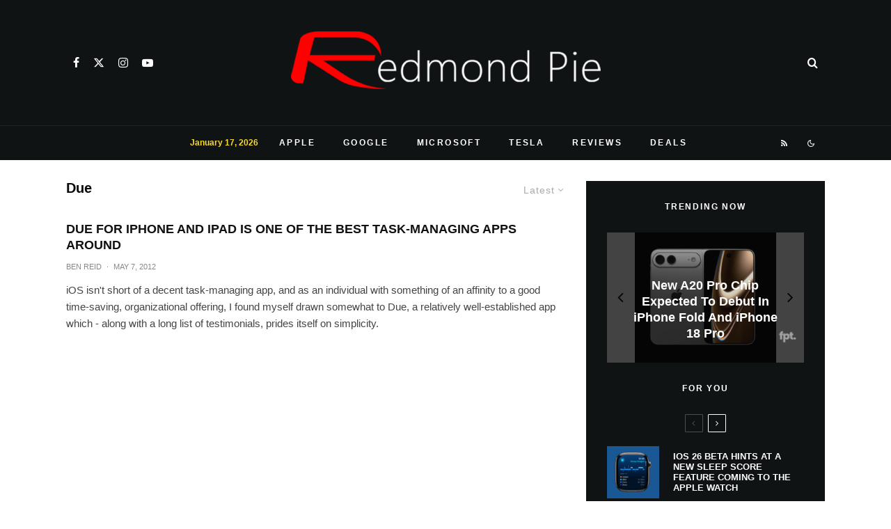

--- FILE ---
content_type: application/javascript; charset=utf-8
request_url: https://fundingchoicesmessages.google.com/f/AGSKWxVwwhPzSTJtL0Kg7ohsh6G_F4_2eXnjOysloHO_yJP3-noeXR92E9c0wfCMKW8ed_4DOze7hGXJJ65D5dzIiwwG_EAuMvivF8qRwUgFdOKJWevQ-aMt-FFSVVaTouE2b5A-fivvsKHsRxtRepIPmNeDJnO9wiMThBqMDQNBAZZqS8YSBDs-UDMuqAsx/_/header-ad._mainad./vert_ad./ads728x90_/exitpopunder_
body_size: -1288
content:
window['a5cc8c5c-ad53-4566-917a-7ab1d8a034bd'] = true;